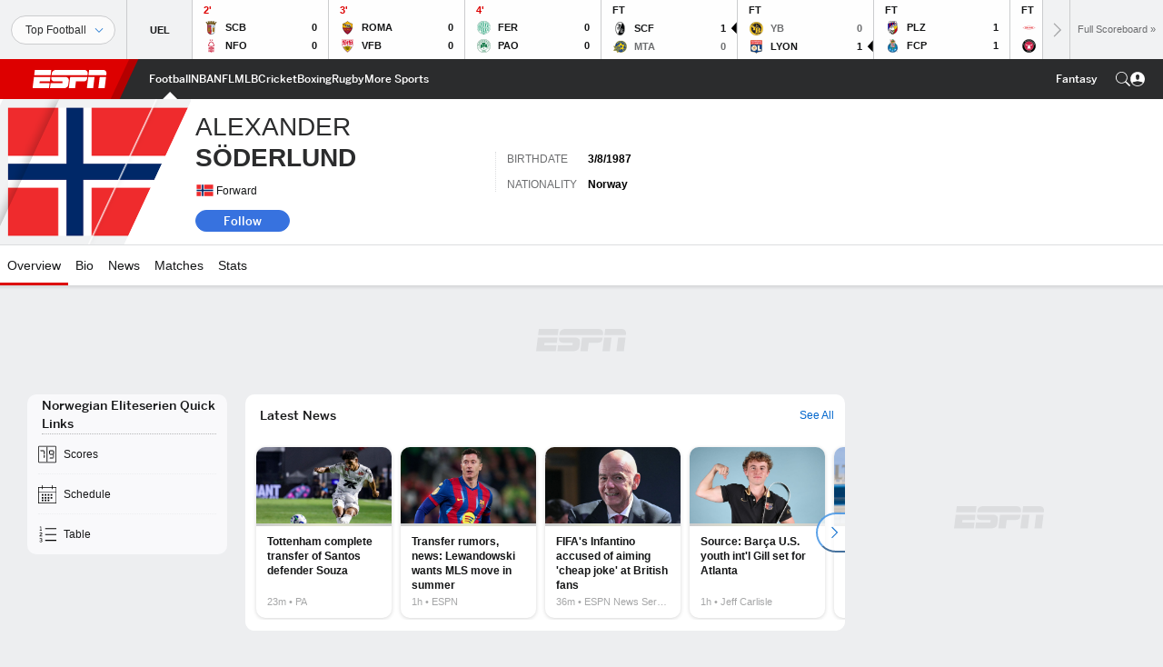

--- FILE ---
content_type: text/html; charset=utf-8
request_url: https://www.google.com/recaptcha/enterprise/anchor?ar=1&k=6LciB_gZAAAAAA_mwJ4G0XZ0BXWvLTt67V7YizXx&co=aHR0cHM6Ly9jZG4ucmVnaXN0ZXJkaXNuZXkuZ28uY29tOjQ0Mw..&hl=en&v=PoyoqOPhxBO7pBk68S4YbpHZ&size=invisible&anchor-ms=20000&execute-ms=30000&cb=v90c5fuus5wz
body_size: 48906
content:
<!DOCTYPE HTML><html dir="ltr" lang="en"><head><meta http-equiv="Content-Type" content="text/html; charset=UTF-8">
<meta http-equiv="X-UA-Compatible" content="IE=edge">
<title>reCAPTCHA</title>
<style type="text/css">
/* cyrillic-ext */
@font-face {
  font-family: 'Roboto';
  font-style: normal;
  font-weight: 400;
  font-stretch: 100%;
  src: url(//fonts.gstatic.com/s/roboto/v48/KFO7CnqEu92Fr1ME7kSn66aGLdTylUAMa3GUBHMdazTgWw.woff2) format('woff2');
  unicode-range: U+0460-052F, U+1C80-1C8A, U+20B4, U+2DE0-2DFF, U+A640-A69F, U+FE2E-FE2F;
}
/* cyrillic */
@font-face {
  font-family: 'Roboto';
  font-style: normal;
  font-weight: 400;
  font-stretch: 100%;
  src: url(//fonts.gstatic.com/s/roboto/v48/KFO7CnqEu92Fr1ME7kSn66aGLdTylUAMa3iUBHMdazTgWw.woff2) format('woff2');
  unicode-range: U+0301, U+0400-045F, U+0490-0491, U+04B0-04B1, U+2116;
}
/* greek-ext */
@font-face {
  font-family: 'Roboto';
  font-style: normal;
  font-weight: 400;
  font-stretch: 100%;
  src: url(//fonts.gstatic.com/s/roboto/v48/KFO7CnqEu92Fr1ME7kSn66aGLdTylUAMa3CUBHMdazTgWw.woff2) format('woff2');
  unicode-range: U+1F00-1FFF;
}
/* greek */
@font-face {
  font-family: 'Roboto';
  font-style: normal;
  font-weight: 400;
  font-stretch: 100%;
  src: url(//fonts.gstatic.com/s/roboto/v48/KFO7CnqEu92Fr1ME7kSn66aGLdTylUAMa3-UBHMdazTgWw.woff2) format('woff2');
  unicode-range: U+0370-0377, U+037A-037F, U+0384-038A, U+038C, U+038E-03A1, U+03A3-03FF;
}
/* math */
@font-face {
  font-family: 'Roboto';
  font-style: normal;
  font-weight: 400;
  font-stretch: 100%;
  src: url(//fonts.gstatic.com/s/roboto/v48/KFO7CnqEu92Fr1ME7kSn66aGLdTylUAMawCUBHMdazTgWw.woff2) format('woff2');
  unicode-range: U+0302-0303, U+0305, U+0307-0308, U+0310, U+0312, U+0315, U+031A, U+0326-0327, U+032C, U+032F-0330, U+0332-0333, U+0338, U+033A, U+0346, U+034D, U+0391-03A1, U+03A3-03A9, U+03B1-03C9, U+03D1, U+03D5-03D6, U+03F0-03F1, U+03F4-03F5, U+2016-2017, U+2034-2038, U+203C, U+2040, U+2043, U+2047, U+2050, U+2057, U+205F, U+2070-2071, U+2074-208E, U+2090-209C, U+20D0-20DC, U+20E1, U+20E5-20EF, U+2100-2112, U+2114-2115, U+2117-2121, U+2123-214F, U+2190, U+2192, U+2194-21AE, U+21B0-21E5, U+21F1-21F2, U+21F4-2211, U+2213-2214, U+2216-22FF, U+2308-230B, U+2310, U+2319, U+231C-2321, U+2336-237A, U+237C, U+2395, U+239B-23B7, U+23D0, U+23DC-23E1, U+2474-2475, U+25AF, U+25B3, U+25B7, U+25BD, U+25C1, U+25CA, U+25CC, U+25FB, U+266D-266F, U+27C0-27FF, U+2900-2AFF, U+2B0E-2B11, U+2B30-2B4C, U+2BFE, U+3030, U+FF5B, U+FF5D, U+1D400-1D7FF, U+1EE00-1EEFF;
}
/* symbols */
@font-face {
  font-family: 'Roboto';
  font-style: normal;
  font-weight: 400;
  font-stretch: 100%;
  src: url(//fonts.gstatic.com/s/roboto/v48/KFO7CnqEu92Fr1ME7kSn66aGLdTylUAMaxKUBHMdazTgWw.woff2) format('woff2');
  unicode-range: U+0001-000C, U+000E-001F, U+007F-009F, U+20DD-20E0, U+20E2-20E4, U+2150-218F, U+2190, U+2192, U+2194-2199, U+21AF, U+21E6-21F0, U+21F3, U+2218-2219, U+2299, U+22C4-22C6, U+2300-243F, U+2440-244A, U+2460-24FF, U+25A0-27BF, U+2800-28FF, U+2921-2922, U+2981, U+29BF, U+29EB, U+2B00-2BFF, U+4DC0-4DFF, U+FFF9-FFFB, U+10140-1018E, U+10190-1019C, U+101A0, U+101D0-101FD, U+102E0-102FB, U+10E60-10E7E, U+1D2C0-1D2D3, U+1D2E0-1D37F, U+1F000-1F0FF, U+1F100-1F1AD, U+1F1E6-1F1FF, U+1F30D-1F30F, U+1F315, U+1F31C, U+1F31E, U+1F320-1F32C, U+1F336, U+1F378, U+1F37D, U+1F382, U+1F393-1F39F, U+1F3A7-1F3A8, U+1F3AC-1F3AF, U+1F3C2, U+1F3C4-1F3C6, U+1F3CA-1F3CE, U+1F3D4-1F3E0, U+1F3ED, U+1F3F1-1F3F3, U+1F3F5-1F3F7, U+1F408, U+1F415, U+1F41F, U+1F426, U+1F43F, U+1F441-1F442, U+1F444, U+1F446-1F449, U+1F44C-1F44E, U+1F453, U+1F46A, U+1F47D, U+1F4A3, U+1F4B0, U+1F4B3, U+1F4B9, U+1F4BB, U+1F4BF, U+1F4C8-1F4CB, U+1F4D6, U+1F4DA, U+1F4DF, U+1F4E3-1F4E6, U+1F4EA-1F4ED, U+1F4F7, U+1F4F9-1F4FB, U+1F4FD-1F4FE, U+1F503, U+1F507-1F50B, U+1F50D, U+1F512-1F513, U+1F53E-1F54A, U+1F54F-1F5FA, U+1F610, U+1F650-1F67F, U+1F687, U+1F68D, U+1F691, U+1F694, U+1F698, U+1F6AD, U+1F6B2, U+1F6B9-1F6BA, U+1F6BC, U+1F6C6-1F6CF, U+1F6D3-1F6D7, U+1F6E0-1F6EA, U+1F6F0-1F6F3, U+1F6F7-1F6FC, U+1F700-1F7FF, U+1F800-1F80B, U+1F810-1F847, U+1F850-1F859, U+1F860-1F887, U+1F890-1F8AD, U+1F8B0-1F8BB, U+1F8C0-1F8C1, U+1F900-1F90B, U+1F93B, U+1F946, U+1F984, U+1F996, U+1F9E9, U+1FA00-1FA6F, U+1FA70-1FA7C, U+1FA80-1FA89, U+1FA8F-1FAC6, U+1FACE-1FADC, U+1FADF-1FAE9, U+1FAF0-1FAF8, U+1FB00-1FBFF;
}
/* vietnamese */
@font-face {
  font-family: 'Roboto';
  font-style: normal;
  font-weight: 400;
  font-stretch: 100%;
  src: url(//fonts.gstatic.com/s/roboto/v48/KFO7CnqEu92Fr1ME7kSn66aGLdTylUAMa3OUBHMdazTgWw.woff2) format('woff2');
  unicode-range: U+0102-0103, U+0110-0111, U+0128-0129, U+0168-0169, U+01A0-01A1, U+01AF-01B0, U+0300-0301, U+0303-0304, U+0308-0309, U+0323, U+0329, U+1EA0-1EF9, U+20AB;
}
/* latin-ext */
@font-face {
  font-family: 'Roboto';
  font-style: normal;
  font-weight: 400;
  font-stretch: 100%;
  src: url(//fonts.gstatic.com/s/roboto/v48/KFO7CnqEu92Fr1ME7kSn66aGLdTylUAMa3KUBHMdazTgWw.woff2) format('woff2');
  unicode-range: U+0100-02BA, U+02BD-02C5, U+02C7-02CC, U+02CE-02D7, U+02DD-02FF, U+0304, U+0308, U+0329, U+1D00-1DBF, U+1E00-1E9F, U+1EF2-1EFF, U+2020, U+20A0-20AB, U+20AD-20C0, U+2113, U+2C60-2C7F, U+A720-A7FF;
}
/* latin */
@font-face {
  font-family: 'Roboto';
  font-style: normal;
  font-weight: 400;
  font-stretch: 100%;
  src: url(//fonts.gstatic.com/s/roboto/v48/KFO7CnqEu92Fr1ME7kSn66aGLdTylUAMa3yUBHMdazQ.woff2) format('woff2');
  unicode-range: U+0000-00FF, U+0131, U+0152-0153, U+02BB-02BC, U+02C6, U+02DA, U+02DC, U+0304, U+0308, U+0329, U+2000-206F, U+20AC, U+2122, U+2191, U+2193, U+2212, U+2215, U+FEFF, U+FFFD;
}
/* cyrillic-ext */
@font-face {
  font-family: 'Roboto';
  font-style: normal;
  font-weight: 500;
  font-stretch: 100%;
  src: url(//fonts.gstatic.com/s/roboto/v48/KFO7CnqEu92Fr1ME7kSn66aGLdTylUAMa3GUBHMdazTgWw.woff2) format('woff2');
  unicode-range: U+0460-052F, U+1C80-1C8A, U+20B4, U+2DE0-2DFF, U+A640-A69F, U+FE2E-FE2F;
}
/* cyrillic */
@font-face {
  font-family: 'Roboto';
  font-style: normal;
  font-weight: 500;
  font-stretch: 100%;
  src: url(//fonts.gstatic.com/s/roboto/v48/KFO7CnqEu92Fr1ME7kSn66aGLdTylUAMa3iUBHMdazTgWw.woff2) format('woff2');
  unicode-range: U+0301, U+0400-045F, U+0490-0491, U+04B0-04B1, U+2116;
}
/* greek-ext */
@font-face {
  font-family: 'Roboto';
  font-style: normal;
  font-weight: 500;
  font-stretch: 100%;
  src: url(//fonts.gstatic.com/s/roboto/v48/KFO7CnqEu92Fr1ME7kSn66aGLdTylUAMa3CUBHMdazTgWw.woff2) format('woff2');
  unicode-range: U+1F00-1FFF;
}
/* greek */
@font-face {
  font-family: 'Roboto';
  font-style: normal;
  font-weight: 500;
  font-stretch: 100%;
  src: url(//fonts.gstatic.com/s/roboto/v48/KFO7CnqEu92Fr1ME7kSn66aGLdTylUAMa3-UBHMdazTgWw.woff2) format('woff2');
  unicode-range: U+0370-0377, U+037A-037F, U+0384-038A, U+038C, U+038E-03A1, U+03A3-03FF;
}
/* math */
@font-face {
  font-family: 'Roboto';
  font-style: normal;
  font-weight: 500;
  font-stretch: 100%;
  src: url(//fonts.gstatic.com/s/roboto/v48/KFO7CnqEu92Fr1ME7kSn66aGLdTylUAMawCUBHMdazTgWw.woff2) format('woff2');
  unicode-range: U+0302-0303, U+0305, U+0307-0308, U+0310, U+0312, U+0315, U+031A, U+0326-0327, U+032C, U+032F-0330, U+0332-0333, U+0338, U+033A, U+0346, U+034D, U+0391-03A1, U+03A3-03A9, U+03B1-03C9, U+03D1, U+03D5-03D6, U+03F0-03F1, U+03F4-03F5, U+2016-2017, U+2034-2038, U+203C, U+2040, U+2043, U+2047, U+2050, U+2057, U+205F, U+2070-2071, U+2074-208E, U+2090-209C, U+20D0-20DC, U+20E1, U+20E5-20EF, U+2100-2112, U+2114-2115, U+2117-2121, U+2123-214F, U+2190, U+2192, U+2194-21AE, U+21B0-21E5, U+21F1-21F2, U+21F4-2211, U+2213-2214, U+2216-22FF, U+2308-230B, U+2310, U+2319, U+231C-2321, U+2336-237A, U+237C, U+2395, U+239B-23B7, U+23D0, U+23DC-23E1, U+2474-2475, U+25AF, U+25B3, U+25B7, U+25BD, U+25C1, U+25CA, U+25CC, U+25FB, U+266D-266F, U+27C0-27FF, U+2900-2AFF, U+2B0E-2B11, U+2B30-2B4C, U+2BFE, U+3030, U+FF5B, U+FF5D, U+1D400-1D7FF, U+1EE00-1EEFF;
}
/* symbols */
@font-face {
  font-family: 'Roboto';
  font-style: normal;
  font-weight: 500;
  font-stretch: 100%;
  src: url(//fonts.gstatic.com/s/roboto/v48/KFO7CnqEu92Fr1ME7kSn66aGLdTylUAMaxKUBHMdazTgWw.woff2) format('woff2');
  unicode-range: U+0001-000C, U+000E-001F, U+007F-009F, U+20DD-20E0, U+20E2-20E4, U+2150-218F, U+2190, U+2192, U+2194-2199, U+21AF, U+21E6-21F0, U+21F3, U+2218-2219, U+2299, U+22C4-22C6, U+2300-243F, U+2440-244A, U+2460-24FF, U+25A0-27BF, U+2800-28FF, U+2921-2922, U+2981, U+29BF, U+29EB, U+2B00-2BFF, U+4DC0-4DFF, U+FFF9-FFFB, U+10140-1018E, U+10190-1019C, U+101A0, U+101D0-101FD, U+102E0-102FB, U+10E60-10E7E, U+1D2C0-1D2D3, U+1D2E0-1D37F, U+1F000-1F0FF, U+1F100-1F1AD, U+1F1E6-1F1FF, U+1F30D-1F30F, U+1F315, U+1F31C, U+1F31E, U+1F320-1F32C, U+1F336, U+1F378, U+1F37D, U+1F382, U+1F393-1F39F, U+1F3A7-1F3A8, U+1F3AC-1F3AF, U+1F3C2, U+1F3C4-1F3C6, U+1F3CA-1F3CE, U+1F3D4-1F3E0, U+1F3ED, U+1F3F1-1F3F3, U+1F3F5-1F3F7, U+1F408, U+1F415, U+1F41F, U+1F426, U+1F43F, U+1F441-1F442, U+1F444, U+1F446-1F449, U+1F44C-1F44E, U+1F453, U+1F46A, U+1F47D, U+1F4A3, U+1F4B0, U+1F4B3, U+1F4B9, U+1F4BB, U+1F4BF, U+1F4C8-1F4CB, U+1F4D6, U+1F4DA, U+1F4DF, U+1F4E3-1F4E6, U+1F4EA-1F4ED, U+1F4F7, U+1F4F9-1F4FB, U+1F4FD-1F4FE, U+1F503, U+1F507-1F50B, U+1F50D, U+1F512-1F513, U+1F53E-1F54A, U+1F54F-1F5FA, U+1F610, U+1F650-1F67F, U+1F687, U+1F68D, U+1F691, U+1F694, U+1F698, U+1F6AD, U+1F6B2, U+1F6B9-1F6BA, U+1F6BC, U+1F6C6-1F6CF, U+1F6D3-1F6D7, U+1F6E0-1F6EA, U+1F6F0-1F6F3, U+1F6F7-1F6FC, U+1F700-1F7FF, U+1F800-1F80B, U+1F810-1F847, U+1F850-1F859, U+1F860-1F887, U+1F890-1F8AD, U+1F8B0-1F8BB, U+1F8C0-1F8C1, U+1F900-1F90B, U+1F93B, U+1F946, U+1F984, U+1F996, U+1F9E9, U+1FA00-1FA6F, U+1FA70-1FA7C, U+1FA80-1FA89, U+1FA8F-1FAC6, U+1FACE-1FADC, U+1FADF-1FAE9, U+1FAF0-1FAF8, U+1FB00-1FBFF;
}
/* vietnamese */
@font-face {
  font-family: 'Roboto';
  font-style: normal;
  font-weight: 500;
  font-stretch: 100%;
  src: url(//fonts.gstatic.com/s/roboto/v48/KFO7CnqEu92Fr1ME7kSn66aGLdTylUAMa3OUBHMdazTgWw.woff2) format('woff2');
  unicode-range: U+0102-0103, U+0110-0111, U+0128-0129, U+0168-0169, U+01A0-01A1, U+01AF-01B0, U+0300-0301, U+0303-0304, U+0308-0309, U+0323, U+0329, U+1EA0-1EF9, U+20AB;
}
/* latin-ext */
@font-face {
  font-family: 'Roboto';
  font-style: normal;
  font-weight: 500;
  font-stretch: 100%;
  src: url(//fonts.gstatic.com/s/roboto/v48/KFO7CnqEu92Fr1ME7kSn66aGLdTylUAMa3KUBHMdazTgWw.woff2) format('woff2');
  unicode-range: U+0100-02BA, U+02BD-02C5, U+02C7-02CC, U+02CE-02D7, U+02DD-02FF, U+0304, U+0308, U+0329, U+1D00-1DBF, U+1E00-1E9F, U+1EF2-1EFF, U+2020, U+20A0-20AB, U+20AD-20C0, U+2113, U+2C60-2C7F, U+A720-A7FF;
}
/* latin */
@font-face {
  font-family: 'Roboto';
  font-style: normal;
  font-weight: 500;
  font-stretch: 100%;
  src: url(//fonts.gstatic.com/s/roboto/v48/KFO7CnqEu92Fr1ME7kSn66aGLdTylUAMa3yUBHMdazQ.woff2) format('woff2');
  unicode-range: U+0000-00FF, U+0131, U+0152-0153, U+02BB-02BC, U+02C6, U+02DA, U+02DC, U+0304, U+0308, U+0329, U+2000-206F, U+20AC, U+2122, U+2191, U+2193, U+2212, U+2215, U+FEFF, U+FFFD;
}
/* cyrillic-ext */
@font-face {
  font-family: 'Roboto';
  font-style: normal;
  font-weight: 900;
  font-stretch: 100%;
  src: url(//fonts.gstatic.com/s/roboto/v48/KFO7CnqEu92Fr1ME7kSn66aGLdTylUAMa3GUBHMdazTgWw.woff2) format('woff2');
  unicode-range: U+0460-052F, U+1C80-1C8A, U+20B4, U+2DE0-2DFF, U+A640-A69F, U+FE2E-FE2F;
}
/* cyrillic */
@font-face {
  font-family: 'Roboto';
  font-style: normal;
  font-weight: 900;
  font-stretch: 100%;
  src: url(//fonts.gstatic.com/s/roboto/v48/KFO7CnqEu92Fr1ME7kSn66aGLdTylUAMa3iUBHMdazTgWw.woff2) format('woff2');
  unicode-range: U+0301, U+0400-045F, U+0490-0491, U+04B0-04B1, U+2116;
}
/* greek-ext */
@font-face {
  font-family: 'Roboto';
  font-style: normal;
  font-weight: 900;
  font-stretch: 100%;
  src: url(//fonts.gstatic.com/s/roboto/v48/KFO7CnqEu92Fr1ME7kSn66aGLdTylUAMa3CUBHMdazTgWw.woff2) format('woff2');
  unicode-range: U+1F00-1FFF;
}
/* greek */
@font-face {
  font-family: 'Roboto';
  font-style: normal;
  font-weight: 900;
  font-stretch: 100%;
  src: url(//fonts.gstatic.com/s/roboto/v48/KFO7CnqEu92Fr1ME7kSn66aGLdTylUAMa3-UBHMdazTgWw.woff2) format('woff2');
  unicode-range: U+0370-0377, U+037A-037F, U+0384-038A, U+038C, U+038E-03A1, U+03A3-03FF;
}
/* math */
@font-face {
  font-family: 'Roboto';
  font-style: normal;
  font-weight: 900;
  font-stretch: 100%;
  src: url(//fonts.gstatic.com/s/roboto/v48/KFO7CnqEu92Fr1ME7kSn66aGLdTylUAMawCUBHMdazTgWw.woff2) format('woff2');
  unicode-range: U+0302-0303, U+0305, U+0307-0308, U+0310, U+0312, U+0315, U+031A, U+0326-0327, U+032C, U+032F-0330, U+0332-0333, U+0338, U+033A, U+0346, U+034D, U+0391-03A1, U+03A3-03A9, U+03B1-03C9, U+03D1, U+03D5-03D6, U+03F0-03F1, U+03F4-03F5, U+2016-2017, U+2034-2038, U+203C, U+2040, U+2043, U+2047, U+2050, U+2057, U+205F, U+2070-2071, U+2074-208E, U+2090-209C, U+20D0-20DC, U+20E1, U+20E5-20EF, U+2100-2112, U+2114-2115, U+2117-2121, U+2123-214F, U+2190, U+2192, U+2194-21AE, U+21B0-21E5, U+21F1-21F2, U+21F4-2211, U+2213-2214, U+2216-22FF, U+2308-230B, U+2310, U+2319, U+231C-2321, U+2336-237A, U+237C, U+2395, U+239B-23B7, U+23D0, U+23DC-23E1, U+2474-2475, U+25AF, U+25B3, U+25B7, U+25BD, U+25C1, U+25CA, U+25CC, U+25FB, U+266D-266F, U+27C0-27FF, U+2900-2AFF, U+2B0E-2B11, U+2B30-2B4C, U+2BFE, U+3030, U+FF5B, U+FF5D, U+1D400-1D7FF, U+1EE00-1EEFF;
}
/* symbols */
@font-face {
  font-family: 'Roboto';
  font-style: normal;
  font-weight: 900;
  font-stretch: 100%;
  src: url(//fonts.gstatic.com/s/roboto/v48/KFO7CnqEu92Fr1ME7kSn66aGLdTylUAMaxKUBHMdazTgWw.woff2) format('woff2');
  unicode-range: U+0001-000C, U+000E-001F, U+007F-009F, U+20DD-20E0, U+20E2-20E4, U+2150-218F, U+2190, U+2192, U+2194-2199, U+21AF, U+21E6-21F0, U+21F3, U+2218-2219, U+2299, U+22C4-22C6, U+2300-243F, U+2440-244A, U+2460-24FF, U+25A0-27BF, U+2800-28FF, U+2921-2922, U+2981, U+29BF, U+29EB, U+2B00-2BFF, U+4DC0-4DFF, U+FFF9-FFFB, U+10140-1018E, U+10190-1019C, U+101A0, U+101D0-101FD, U+102E0-102FB, U+10E60-10E7E, U+1D2C0-1D2D3, U+1D2E0-1D37F, U+1F000-1F0FF, U+1F100-1F1AD, U+1F1E6-1F1FF, U+1F30D-1F30F, U+1F315, U+1F31C, U+1F31E, U+1F320-1F32C, U+1F336, U+1F378, U+1F37D, U+1F382, U+1F393-1F39F, U+1F3A7-1F3A8, U+1F3AC-1F3AF, U+1F3C2, U+1F3C4-1F3C6, U+1F3CA-1F3CE, U+1F3D4-1F3E0, U+1F3ED, U+1F3F1-1F3F3, U+1F3F5-1F3F7, U+1F408, U+1F415, U+1F41F, U+1F426, U+1F43F, U+1F441-1F442, U+1F444, U+1F446-1F449, U+1F44C-1F44E, U+1F453, U+1F46A, U+1F47D, U+1F4A3, U+1F4B0, U+1F4B3, U+1F4B9, U+1F4BB, U+1F4BF, U+1F4C8-1F4CB, U+1F4D6, U+1F4DA, U+1F4DF, U+1F4E3-1F4E6, U+1F4EA-1F4ED, U+1F4F7, U+1F4F9-1F4FB, U+1F4FD-1F4FE, U+1F503, U+1F507-1F50B, U+1F50D, U+1F512-1F513, U+1F53E-1F54A, U+1F54F-1F5FA, U+1F610, U+1F650-1F67F, U+1F687, U+1F68D, U+1F691, U+1F694, U+1F698, U+1F6AD, U+1F6B2, U+1F6B9-1F6BA, U+1F6BC, U+1F6C6-1F6CF, U+1F6D3-1F6D7, U+1F6E0-1F6EA, U+1F6F0-1F6F3, U+1F6F7-1F6FC, U+1F700-1F7FF, U+1F800-1F80B, U+1F810-1F847, U+1F850-1F859, U+1F860-1F887, U+1F890-1F8AD, U+1F8B0-1F8BB, U+1F8C0-1F8C1, U+1F900-1F90B, U+1F93B, U+1F946, U+1F984, U+1F996, U+1F9E9, U+1FA00-1FA6F, U+1FA70-1FA7C, U+1FA80-1FA89, U+1FA8F-1FAC6, U+1FACE-1FADC, U+1FADF-1FAE9, U+1FAF0-1FAF8, U+1FB00-1FBFF;
}
/* vietnamese */
@font-face {
  font-family: 'Roboto';
  font-style: normal;
  font-weight: 900;
  font-stretch: 100%;
  src: url(//fonts.gstatic.com/s/roboto/v48/KFO7CnqEu92Fr1ME7kSn66aGLdTylUAMa3OUBHMdazTgWw.woff2) format('woff2');
  unicode-range: U+0102-0103, U+0110-0111, U+0128-0129, U+0168-0169, U+01A0-01A1, U+01AF-01B0, U+0300-0301, U+0303-0304, U+0308-0309, U+0323, U+0329, U+1EA0-1EF9, U+20AB;
}
/* latin-ext */
@font-face {
  font-family: 'Roboto';
  font-style: normal;
  font-weight: 900;
  font-stretch: 100%;
  src: url(//fonts.gstatic.com/s/roboto/v48/KFO7CnqEu92Fr1ME7kSn66aGLdTylUAMa3KUBHMdazTgWw.woff2) format('woff2');
  unicode-range: U+0100-02BA, U+02BD-02C5, U+02C7-02CC, U+02CE-02D7, U+02DD-02FF, U+0304, U+0308, U+0329, U+1D00-1DBF, U+1E00-1E9F, U+1EF2-1EFF, U+2020, U+20A0-20AB, U+20AD-20C0, U+2113, U+2C60-2C7F, U+A720-A7FF;
}
/* latin */
@font-face {
  font-family: 'Roboto';
  font-style: normal;
  font-weight: 900;
  font-stretch: 100%;
  src: url(//fonts.gstatic.com/s/roboto/v48/KFO7CnqEu92Fr1ME7kSn66aGLdTylUAMa3yUBHMdazQ.woff2) format('woff2');
  unicode-range: U+0000-00FF, U+0131, U+0152-0153, U+02BB-02BC, U+02C6, U+02DA, U+02DC, U+0304, U+0308, U+0329, U+2000-206F, U+20AC, U+2122, U+2191, U+2193, U+2212, U+2215, U+FEFF, U+FFFD;
}

</style>
<link rel="stylesheet" type="text/css" href="https://www.gstatic.com/recaptcha/releases/PoyoqOPhxBO7pBk68S4YbpHZ/styles__ltr.css">
<script nonce="gsq3ob9okBWiHaPzntg3yg" type="text/javascript">window['__recaptcha_api'] = 'https://www.google.com/recaptcha/enterprise/';</script>
<script type="text/javascript" src="https://www.gstatic.com/recaptcha/releases/PoyoqOPhxBO7pBk68S4YbpHZ/recaptcha__en.js" nonce="gsq3ob9okBWiHaPzntg3yg">
      
    </script></head>
<body><div id="rc-anchor-alert" class="rc-anchor-alert"></div>
<input type="hidden" id="recaptcha-token" value="[base64]">
<script type="text/javascript" nonce="gsq3ob9okBWiHaPzntg3yg">
      recaptcha.anchor.Main.init("[\x22ainput\x22,[\x22bgdata\x22,\x22\x22,\[base64]/[base64]/[base64]/[base64]/[base64]/[base64]/KGcoTywyNTMsTy5PKSxVRyhPLEMpKTpnKE8sMjUzLEMpLE8pKSxsKSksTykpfSxieT1mdW5jdGlvbihDLE8sdSxsKXtmb3IobD0odT1SKEMpLDApO08+MDtPLS0pbD1sPDw4fFooQyk7ZyhDLHUsbCl9LFVHPWZ1bmN0aW9uKEMsTyl7Qy5pLmxlbmd0aD4xMDQ/[base64]/[base64]/[base64]/[base64]/[base64]/[base64]/[base64]\\u003d\x22,\[base64]\\u003d\\u003d\x22,\[base64]/Ch8KKwq0cXsO2KsKbwpEJNMKbf8OMwq3DuRUGwoEQaDnDg8KAbMO9DMOtwqVJw6HCp8O3FQZOW8KyM8OLX8KeMgBxGsKFw6bCigHDlMOswpdXD8KxBU4qZMOowrjCgsOmQcO8w4URBcO3w5IMRk/DlULDtMOVwoxhfsKGw7c7NypBwqoEJ8OAFcOXw6oPbcK9MyoBwrTCo8KYwrRJw4zDn8K6PU3Co2DCkEMNK8K5w40zwqXCk3kgRl0xK2oEwqkYKGB4P8OxBG0CHE/[base64]/Dowx0YsORw6jCoMO+PMOww5Rhw67DkwkKNXA0DcOaDWbCp8Oqw60/J8Owwp0iFHYCw7TDocOkwpLDscKYHsKQw7o3X8KmwrLDnBjCn8KADcKQw4oHw7nDhh0fcRbCrsKxCEZgNcOQDDNmAB7DhAfDtcORw5fDqxQcHRcpOQfCkMOdTsKkdCo7wpkeNMOJw4Z+FMOqO8OUwoZMK3llwojDrcOoWj/[base64]/[base64]/[base64]/CksK0EsKww5PChMOxWmdMS8Kfw7/DgsK7w4jDhMKAF2zDkMO8w5nClmfCoATDgQ00fwDDvcOkwpIZMMKQw5RjGcKdbsO3w6sUYEvDnwHCvHnDpVzDkMOzXAHDthUvw4vDtzzDpsKMMUZ1w6DCisOTwrMMw4dOJkxvWhN5BcKqw6Jhw68Ow5/CogdSw4I/wqh5wpgbwqfCm8K8BsOEX18dMMKQwq5nBsOywrrDssKqw6NwEsKRw6l4JnZJUsK/OxbCo8Kswph0w6xsw6rDlcK4K8KoVnfDn8O/wrh/PMOJWCcCLsKMGj4lMmVqWsK3MVrCtRHChBtuFGDCvUM+wp5SwqIJw7DCksKFwqHCkcKUZsKQBmzDu1/[base64]/DikciwojDh8OJVMK0wqfDucO8wqjDoBjDvRQVYsOvGzbDkz3DuVtaJMKRd2wbw59GST5RHMKGwq7Ct8KSIsOowpHDvQcpwoA5w7/CkSnDncOVwqdzwojDpDDCkxnDiXRTdMO4OGXCnhTDigfCscO0w5USw6PCmMORMyPDriMYw4dBfcOCOGDDnh4obWvDk8KHfVxywrZAw61RwpEJwrNOSMKAGsOiw6s5wrIIIMKDUMO3wps7w7HDnVR3wr9/wrjDscKBw5TCkTtkw4jCisODLcKww7TCj8Ovw4QCWx89CsO9XMOBAyk1wqYzIcOIwpPDnT86IwPCscKbwoJQHMKBUVnDgMK/FGtUwrxZw5fDpnLCpG9sMxLCpMKAJcKowoouUiZGCw5xacKCw7d1E8O/[base64]/DusOGWUvDj0p6wppSN3vCnsKQwrRxw6TCpy4APBxTwqUtScKDPSzDqcOKw4IBK8K8RcKmwogiwppIw7pZw5bClcOeYGLCvkPDosOsUsOBw4Qzw6XDj8OQw5vDgSDCo3DDvD4ID8K0wp8BwqA8wpBabsOnccOewr3Dt8OyUg/Cn37DhcOHw63DtV3ChcKww5h+wpZcwqM0wpZPcMKDWkLClcO+eXRECcKww6tfRF4+w4IOwpXDrnNYVMOTwq8Ww4dZH8O0c8K0wr3DnMKSZl7CpQzColvCn8OIC8K1wrk/LDjCijzCiMOMwoTCisKBw77CrF7DssOUwo/Dq8OtwrfCk8OETsKVcmB1NiHCicOww5nDmzBldjFkOMOsIjY7wpzCnRrDn8OYw4LDi8O+w7/CpDPDkAUSw53CswXDhWt7w6nCqsKoUsK7w7/Dr8OMw68Twrdyw7XDkWEmw5V7w6drJsOSw6fDncK/FMK8w4/[base64]/DicO7w7obbAklVx0GNMKww57Du8OqwqzCnsOqwpFiwpcQD0AoXxfDiwtXw4YuHcOKw47ClxXCnMK/BRrDksKhwqHDh8OQeMOew6bDqcOMw6DCvU7CkDw3wpnClsOJwrUhw4Mpw7XCqMKMw7U7VcK/[base64]/CiWjCuizCj8ORw4TCpcOrVijDkArChyxrwoskw6dYKCR4wqDDg8KlJXZqUsOfw7A1HHo6wodNBmrChmJfB8OGwqsuw6ZQCcO/[base64]/CkkIjw4LDoMK8w4BywoMVPgo8DRXCqRXCpMKaw6UiBktewrDCuU7DhHZ7QQkuWMO3wpBqDTB0HMOGw7bDgcObU8KXw795QhsHAcKsw6goAMK5w4/Dj8OQHsOZLjEjwqvDiGjDkMO+IyPCtMO+V2scw5nDlH/Dg0HDhlUswrVowq4Ew7FlwpjCuCbCmDTCiywBw78kw7YVwpLDsMKJwoHDgMKiOGrCvsOAfW1awrJhwqJrw4h0w4sMOFFKw5LCnMKQw5/[base64]/DshvDmCFjLF4RW8KUwpHDssKhU13DvsOyHsO1E8Ohwo7DsjoMQwpwwp/CmMOfwqJkw4jCi1HDtybClVgAwoDChWbDlTjCtF8sw6c/CVp6wqbDpw/Cg8OuwoHCvj7Dm8KXF8OsRMOnwpFdUTwxw4lfw6kZdTDDpCrCvFHDl2/Cqy7CusKzNcOHw5YuwqnDnl/[base64]/CpcOcAjnCu8KbThfCoTLDuXXDtcOkw73DriNrwrgBeTttNMKzCkDDi3wGUXnDg8KQwpbDn8K/ZWTDmcOaw4h3HsKaw7zDmcOUw4zCgcKMWcOdwrx/w6s2wpvCmsKvwr/[base64]/DksOCbsOxwqvDgBrCizEZwqLCkcKSw53Dh1vDhgXChsOdFMKdR0NHMMOMw73Dn8KQwrkww4fDuMOkVcOEw7IywoBILCnDocKNwotiTS4wwpdyBkXChjDCo1rCuFNtwqcbVMO/w77DnhxEw7w1CV7CsjzDhsO5QH9fw69QFsK/wpppf8Klw7dPKkvCkhfDuRZ+wqTCq8K9w6ghw6loJx3Dl8OCw5/DsQsXwonCkCnDnMOuJCVDw51oD8O/w6RzFsOma8KxfsKPwrXCpMKBwpkSMMKow5s+DxfCtykRHFvDkAYPS8KpGMK8Bn9ow41jwrvCs8OXTcOZwo/[base64]/[base64]/Dn0HDlwLCvR9TwpvDtMO+wqskw4EII8KmO2TDpcKuEcKywqPDtS1Dw5zCu8KpUiwQYcKyIT0RE8OwOmPChMKIw7HDnThVCxhdw6HCiMOawpJNwrDDgUjDsjNgw7DChTBOwrE4ejUxM0LCjsK0wo/CmcKxw7koEy7CqAZ1wpZtPsKmTcKkwrbCmBFWeibCtT3CqFkKwro4w7vDrnhISEYCasKgw64fw75ewp8Fw6LDjD/[base64]/DoRYewq/CmsOvMMK7EsK1w5JECcKXwqNOwp/Ds8KAMRw/f8KpHcKsw57CkiA4w5Mgwq3Crm7DgXFoVMK2wqM+woVxMmbDqsOIaGjDgiZqXsKLPkTDhEXDqGLCnTARMsKeMsO2wqnDpMKmwp7DpsKUGMOYw6fCvEjDuV/DpRNIwq1hw6FDwppPIMKMwpPCicOkKcKNwojCgwPDpcKuS8Olwp7ClMOww5nCncK7w6pMwosbw5FmG3DCnQvDunMKSsKSC8KtScKaw4zDgypsw7ZXSjDCjwdcw5I8D1nCmsODwrPDj8Kmwr7DpVJ7w5/Ct8OqFsOuw4wDwrULCsOgw41bAcO0wrHDr1nDjsKnworCohFpOcKQwoJ9AjfDhsOOD0PDgMKOEWdyVw7CklbDtmxvw6EjWcOaVsOnw5PDjcKiJ2XDlMOewqvDqMKew55tw6NURMKtwrjCosOCw5jDlkLClMKDBSYoR2/DjMK+w6M6Kmcewq/DpxhtecK+w4UobMKSSGLCuTzCqWfDg04SEAbDr8O0wp51PcO9Ny/[base64]/[base64]/OMKQSB3DmHnDkhs8Uz4+ZsOkwpZwYMK4wrhIwrRzw4bCqUtEwptSXATDosOhbMO1CQ7DozR6CFfDl1vChcOgdMO2MjsTZnTDocK7wpLDoTrCqWIywqXCtjLCkcKdwrbDhMOYFMKBw43DpsK/Ei00J8Ovw7nDl15uw5fDlEPDi8KZFkLDp3VgVlkaw67CmXXCosKSwrDDmjlxwqVjw7dSwrV4VFnDgFnDr8KcwpzDrcKjWcKMekpebjjDqMKbPC3DgVZQwpzCiC8Rw50JOAd+fCQPwqbCtMKPfFYYworCknt5w5MZwpjCicOdY3LDgsKxwpzCvmXDkh1Aw7/CmcKfMMKiwpfCksOPw7x3wrRrA8OpI8K7O8OGwqXCnsKyw7HDm1HCrj7DrcO9f8K7w7XCrsKGXsO6woAuQzzDhQrDh2VcwpbCgg5YwrLDhcKQGcOkeMOSFQ/DpkLCq8OJM8O9wrR3w5PCicKVwrnDqxQ+HcONCXzCmnrCjgLCsmrDvVE0wqkARMKew5zDncK5wqdJaEHCtlNePnnDscO/W8K+JjBNw4kxAMO9acOcw4nDjcOVOSXDtsKNwrHDtAJdwrfCjcOQMsO5DcOEQWTDt8O4S8O8KBEIw6QRwrPCmsO7P8KcI8OCwp7CkgXCrnk/[base64]/DpsKpw6wYWAc/w7TDj8KUw47CgWvDg8OaU3YjwpzDm2MjPMKewrXCv8OrcMOjC8Ohwo3Du3lzNlvDqBrDhsO9wrbDmVvCucOTAmbCisKMw7IoQE/Cv0LDhSDDvAfCjy8ww6/[base64]/fGbCuhYjTkluD8KjOQXDpcOJw6TDusKmwroXw7gYw5LCsHzCuHMoT8KrPD0KWDnCkMOVUhXCusOJwpPDomhxBFrCiMOpwqJNf8Kgwrsrwr19AsOXNA45H8Kew4VvfiM+wrcDfcOIwrApwpReEsOzdUrDocOHw6EGw7zCnsOSE8KDwqlJUcKVSV/DonnCiEXCpgJzw4hZcQpIPi7DmAx1AsO0wphKw5nCtcOAwpDCr1UYK8OoRcOgQEV8EcO1w6E9wq3CpRhJwq0/wqMVwofCuz9UIxlYO8KNwpPDmz7Cu8K5wr7Chi/Cp1PDtENYwp/[base64]/DozJ8JMO8w7Q3Jh8FfxRmw55ow7JDN34Ww63DssOXRGDCkDUeUcOES3LDusOrVsKAwoUwImbCqsKCaQPDpsK/GU0+XMO4P8OfHMOywojDu8Otw5VHI8KWGcOPwpsILVXCiMKEfVPDqCdiwqJtwrNmJyfDnltRw4YEdkDCqT/CtcONwrAqwrx8AsKmVMKZSsO1XMOcw4jCtMO+w5rCpUcWw5ogGANnTREHB8KUWsKYL8KXe8KPfgNcwqcewp/CrMKWE8O+IcOkwp5GGMOTwqstw4PCk8OFwqFSw6w5wqzChzU7QwvDq8Ofe8KQwpXDnMKWL8KSIsOIMkLDsMKlw7PCkRdgwr7DpsKzKcOfw6YzBcOtw7zCuSNpMl4TwqYMQ33Chnhjw7nCiMKDwp4zw5nDjcONwo7CvcK5H3fChkfCnQTDocKGw7xEdMK0ScK+wqVJIw/[base64]/DhsOwwp/CksOzPV0qXXEYDsK/wqsWw412wp7CpMOww6XCqE5+woZowp/Cl8Osw6DCpsKkDksXwrMSMzowwqLDtQFjwrBXwp7DhMKCwr5SNk42a8K9w4NQwrAtY2l4Q8Ocw443YGo+fzXCom3DjVlfw5HCgUDDhMOvIVVpbMKtwq3DiC/CoiErBRvDt8OAwrg6wphaFMKWw5vDqsKHwozCocOowpDCqcK/AsOXwo3CvQHCgsKOwrdNWsO1I3Vww7/Cp8Odw7TDmV/[base64]/bFUpTcKrwpwVw40GCy3DgMKcAMKzSx3CkXzDoMOGw7tjFSp6XHQxw4F8w7orwpnDk8Oewp7CnCXCjVwOZMK2w64cBCDCosO2wqREBitlwoYeLcKkcBHChg88w4PDkzzCv2dmTF4JXBbDthIzwr/DncOFBRNVFsKQw7lOacKew4DCk0k3PnIbdsOrYcKzwovDqcKUwoQSw5nDqSTDgsKPwr4Nw5F6w6w4T0zDjkogw63ChnTDicKmT8K8wpkXwpHCpcKQYsOxP8O8wr9iJ1LDowQuP8OrdsKEFsKFwodTGkfCjcK/EcKNw5nCpMOTwocteBRtw4DDicKaGMOIw5YfY0LCoyfCm8OzBcOQAUQIw4HDicKKw6YiZ8OfwoFeHcOtw5IJBMKow59becKFYCgcwoBBw63Cs8Knwq7CvsOpfMO3wobCs1F0w53Cr0fCu8KyVcKNKsOZwpFKVcOhDMKTwq41csO+wqPDvMO/fxkFw7ZCJ8OwwqB/w4BkwrDDmTzCtVDCo8OMwprCusKrw4nCt3nCssOKw4TCtcOVNMOyBnhfP2ZNaVPDtB56w5XDpU/Du8OSYldQRcKnQ1fDoDvCiDrCtsObPMOaehzDqcOrOTrCq8O1H8O8VW/Ckl7DmSLDrzJCccKlwoUiw6fDnMKZw5bCnhHCiVZyHixfKip8a8KtETJUw6PDkcKfJg8bKMO2DWRow7vDrcOOwplLw43DrFLDnjjChsOWLD7DgnYWT2NpfAspw6Uuwo/Ci3DCgcK2w63CpltSwqbCqE1TwqzClAAJGy/CvkjDhMKlw58Mw47CtsOmwqTDkMOOw4AkSSInfcKJO3caw6vCsMOwb8OxGMOaP8Kfw43CvXcqBcOmLsKqw7B6wpnCgTzDkFHDmMKew5zDmWZ4ZcOQGUxTfgTDksOdw6QTw5/CjMOwKE/CtFQVG8KLwqVHw4ITw7VBwpHDu8OFSm/[base64]/w6jDi8KIw7dLwplRKMO8ey7DuQXDicO2w4w1GG3DqMKbw685SsOHw5TDm8KCUMKWwoPDgCQmw4vDqkRlJMOvwpbCg8OcZcKdL8KXw6YNe8OHw7BBecOEwp/DjD/Dm8KmAVvDusKRZcOlPcO/w5fDvMOUKAPCuMOtwrzCmMO0SsKQwpPCvcOcw7t/wr4HLSxHwplKcQYDQCPCnSDDqMOxQMKueMOowogdPsOjPMKow6gww7LCusKUw7/DgSbDicOYC8O1egsVfz3Dg8ObGMORw6PDisOtwpt3w6nDmxs0HVTCphYZWXwhOm8zw5sVKsOLwrxGDgjCjjDDmcOlwrBMwrBCC8KMEgvDpVQfdMKMJUBpw5TCssOtRMKXXnMEw7V1O27CiMOWPzPDmjBHwo/Cp8Kdw48rw5PDn8OEf8O6aG3DpUDCusOxw5jDqUwnwoTDp8OvwojDvTc7wphfw7cwR8KIMcKow5nDj2lKw41twrbDrAt1wojDiMKSbyDDvcKIGcOqLSM5f3jCqy1fwpzDscOUV8OUw7jCk8OTBiEZw55BwqYNccO/CsKTEC0kfMO0eEIdwo4gN8Oiw6XCs1wJVcKOf8KXI8KYw744wrw2w4/DrMOFw53CjgckaFLDqMKQw6sqw4suIwHDvAXDrcKTKBbDo8KVwrPCgsK7w5bDgS0ReEtEw4oJwr7DoMO+wrsDCMKbw5LDtgB2wobChlrDsGbDosKmw5Anw6gkYHMowqtnA8Kewp8tUULCrhHChHl5w5ZHwo5rDRbDui3DpsOXwrBcKMOWwp/Co8OifQA/w4AkQBM6w5wQfsORwqJgwrhMwooFbMKwJMKSwrZAeh5BVyrCghYzcWHDiMODC8OmPsKULMKQIzMfw4YZKyPDrFTCn8K/wp3DiMObwpFaPEzCrMKjA37DqiUCFmNQAsKnH8K5fcKpw4/CqDnDh8O7w6TDvVo+GCRPw4XDnMKZKsO6esKyw7IBwqrCt8K9ZMKXwrcHwonDohpBB3tcwpjDrVYsTMO/w64xw4PDscO6Vm5FPMK/ZCPCnBjCr8OrNsK/ZwDCmcOWw6bDqxrCs8K5WyAnw7soQTLCs0Iywo5VHsKHwqBCCsKlXj7Ct0VIwrgsw5vDhH1+wp9QO8OMV1bCoCnCoHNNBlNTwr13wrPClkpZwo9nw6B6dQfCt8OOPsOPwpLCtmABYA1OSh/CpMOyw77Dj8KXw4QMP8KjVTcuwo3DkB4kw5/[base64]/[base64]/CkH3CuMKtwpQsw4QwccONLxVgwqTDtRvCg0/DkVzCokvCj8K6c0AcwrJZw5jClwbDicOTwooWw4lYP8OgwpfDocKlwqrCpjoxwoXDpMK9EQEZwqbCgSZWcndxw4DDjlMWCXPCtw3CtFbCqcOGwoHDim/Dol3DkcKFJEtbwqDDgsKIw4/DusOzFcKDwokXRDbDnj86w5jDjlAsTMKgTMK7UD7CusO7ecOAUsKSwoYfw73Cl2TChsK0f8K/ZcObwoIlE8Oow7Jbw4bDgcOdU34Ka8Ksw7FMXMKvXDjDqcObwpQPYMO/w6XChgfCgCsXwpcJwqNfW8KeQsKnGxPDv3M/RMOmwofCjMKXw5PDnMOZw7vDmQjDsTvCosKJw6jCr8Kvw4HDgjDDocKVSMKYeD7Dh8O/w7fDvMObw5TCsMOWwqwPM8KTwrVKSggxw7QOwp4BF8KGwqvDsE3Ds8Ohw4bDlcO2M1tuwqMAwqXCvsKHwr4qMcKUK0XDssOXw6DDt8OxwqbCpX7DlQLCssKDwpDDqsOJw5gcwpEfY8Ohw4JQw5FKQcOdwqBPQcKXw4tnMMKfwqhrw71qw5fCojLDiA/CsUnCh8O8O8K4wpRLwr7DlcOVDcOkJhsST8KZcwtrVcOqIcOUbsO8MMO6wr/DmmjDvsKqw7HCgDHDtnwBKWLCi3YPw4lTwrUiw4fCryLDpzHDscKPVcOMwrFLwqrDrMKXwoDDuWhdM8KTM8KRwq3DpcKgDUJzNwfDki1VwqXCpzpew6HDulPCul0Mw5sxGh/CjMOkw55zw6XDqlg6PsK7NsOUB8KwKl4HCcKuLcKYw5J3BQ7Dn3jDiMKgf0IaP1pCw50EDcOawqV6w6LCtzR0w6TDtHDDusO4wpLCvAjDsCnCkB87wpbCsAE8WcKJfxjDjGHCrcKMwpxmSBNxw5UXGMOBb8KLXWoWPh7CkGDCjMKXBsOhcsKJWXHDlcKPbcOGdHbCqg/CgcK6eMOSwpzDiDcEDDk1woXDt8KGw6zDpsKMw7bDh8KnbQN4w6bDqFjDvcOwwqgFTmfCh8OzRX5HwrLCoMOkw6QGw57DszsVw4hRwrJyMQDDugIHwq/DgsOxFsO5w6xoGFAzYzDCrMK/HFvDscOpJEwAwonDsiAVw7vCgMO7aMKFwpvCtcKpDVk4NsK0woU2WsONZ1k/[base64]/DtyTCqWjDlmFlRDwkHkzClMK0MMOKAyBgCEjDhgNYEQUxwqc4c3vDgwYzPiTChiEowp9dwqJUYcOXfcO+w53DpcKzbcOiw7AhOhAAX8K9wpLDnMOPwrhpw6cgw6LDrsKGY8OOwp8FR8KIwoUdw6/CisKFw5VkJMK/L8K5V8Olw4FCwrBgwoxdw4zDlAMtw4XCmcKEw4l7IcKoPgLCisOPDBvCoAfDisO7woDCsSAJw6nDgsOddsOWPcO4wq4tGFg9w5PCh8OFwrkcaUXDpsKNwpDCh0gHw7rDtcOfVU3DvsO3OSvDs8O5DCTCv3U9wr/[base64]/DucORwrLCo8KqZjsXw5gJSTHDnsOmwqTCusODwpTCmcOQwqfClTfDomBKwrzDnMKANhNwXg3DoxxNwrLCsMKMw5jDtFTCm8KXw7ZtworCqsK9w5hFUsKZwprCuR7DsDHDhHgmczDCj1MkVwYqwqMvXcOSXC0pRw/DmsOvw4RpwqF4w47DugrDqlXDsMO9wpjCn8Krw58pE8KvdsKsNGRBPsKAw7/CnRlAEkTDs8KJBFfCh8KOw7Jxw4DChUjDkX7DrA3Cnn3CqsKBFcO4F8KSTMK/KMOsDlU+wp4QwoVMGMO2BcO3Fil4wr/Cg8KnworDpD1rw6E4w6/CusKXwrowUsOVw6rCuznCvWjDh8KUw4lAV8Kvwogaw63CiMK4wqDCoATCkBcrCcOAwrhVVsKiF8KPRBdaXVRXwpTDpcKMaUwsScOPwrwOwpAUwpQMfB4bXGISC8OTWcOjwprCj8KhwrPCk1bDt8O3RsKgJ8KdHcKuw6TDq8K5w5DCmhjCtQ4kF1FDEH/[base64]/[base64]/wqZtwpdSH8K5w5zCp8KiGcOqFMKuw77DvsKTw5tiw7DDj8Kvw5B0RsKWZsOeJMOHwrDCqxrCkcO3BDPDiV3CmnQXwqTCsMKIDsOfwqk9woIcEHM+wrUZJcKyw48/O0RtwrU1wqXCiWTCp8KNMkA3w5rCtR5vKcKqwoPDlMOdwoLCllXDgsK6GxxrwrTDs25ZGsOawotfw4/Ck8Oaw6JEw6d1wpvCs2h1dBPCvcOuHxRgw6PCvMKWD0J/[base64]/DlQ/DuUfCtEASc8ObXEkmNW5nWcOADsOkw6PDvRXCgMKDwpMdwpDDmXfDoMORUsKSGsOKIC9aUkUtw4YbVG3CgsKBWkYiw6rDniFjRsO/[base64]/[base64]/CtXbDkMOzesOlwp3DtjR0LUbDtMOowqzCrErDlWwjw4xKIHbDnsOBwo8kYMOwL8KZOVdRw63DoVQPw4dVfXLCj8OnDnEWwrZZw5vCv8Oew4sXwoDCr8OFTMO/w4kIdx9fFDoIdcOeOsK3w5ofwo8Mwq1AfsORYSl3Vjgbw5zDvGjDssO/EC4IT1Qkw53Crh1CZ1xXI2LDjWXCky00cXgowrPDm3/CiB5lYUgkV1AsNcKvw7MCfSvCl8KAwqoOwoAKSsOhFMKtDj9oAsO6wplPwpJNw67CrMOdWMORKlfDscOMBsKbwpfCrCFWw7DDi2nCqx/Cs8OMw6PDtsOBwqNhw7UvKQ8fwqkLTB5rwpfCp8OSFMK7w6bCucK2w6csJcKqMmxcw60bPMKCw4Mcw6dYW8KUw69Yw4QtwoTCoMKmIwTDnxPCucO5w6DCjllhH8OAw5/DqyhRMHLDnS81w5QgEMO1wqMReWHCmMO9STwRwp5xNsKPwovDjcKXDMOtFsKIw5XCo8K5VhkWwrAyYMONT8Oewq3CiFTDqMKiwoPClgYSf8OyKRrCvFwPw7xpVUBTwq3DuFNDw7DCt8O7w40xA8K/wqDDmMOmQsO7wpnDi8O3w6rCmjjCnmZEAmjDkcKlB2tNwqTDv8K1wpFAw6rDtsKKwqjDjWZ+TkM2wpYjwpTCoSw7wowYw6IRw7rDocOHWcKgUMOdwo7Ck8Ocw5rDvlk9w6fDk8ObcwNfBMKvIWfDixXCsXvCpMKMZsOrw4LDssO/VnXCv8Knw6p/[base64]/w4vDicKLw4bCuk0AN8OmM3kvw64DwoNywrAWw4xsw43ChmhTA8OUwpZSw6EBM2VUw4zDhC/[base64]/Dujttw5gWw5UcXMOgw6HCiQjCnkpMZ8KVEcKLwqQdOmg/JnoiX8OKw5zCiC/DkcOzw4zCrBNYPD1gby5Rw4NXw4zDo39bwprDhy3Dsm7DmsOGB8OaIsKwwqBLTXPDgcO/[base64]/[base64]/[base64]/fsKLHVTCqVnCgMKUw67DisOKIcO9w4NSw5jDi8KKXgPCncK1MMOBdSFefcKiFXPCjzkQwrPDhRLDkFrCmAPDmSTDlnQNwq/DjA7DjMORFxY9DsKTwrJrw7Z+w4HDoz4rwqg5J8KAWizClMKfNMOwZTnCky7DjScpNRELLMOsNMO4w5Y+woR3L8Oiw5zDrUsDHnDDusKnwpUELsKRAmLDvMKKwoDChcKmw6x3wrcmGCRPJQTDjSzCtj3DhlnCucOyPsOHD8KlE3/Dj8OlaQrDvClzYlXDmMKUEMKvw4YUOAx8QMOTbsOqwpprcMOCw4/DsGRwQBnCt0Jew7cow7LCr0bDinBBwrU3w5nDiFrCj8O8T8KEwq3DkxlRwr/DqQ1Zb8KiUGE4w7VQw4ELw5tZwpxpa8O2B8OSV8ORTsOUNMOAw4fDnWHCmEjCosKpwonCusKKXELDqBAewpvCoMO4wrnCr8KjHCZkwqZ1wq/DrxgILcOnw5jCpj8Vwq5Sw4lwZcOhwr7DoEQoVUdjPcKIP8OEwq85WMOcemvCiMKsHcOJDcOnw6sJCMOIRsK2w5hvZx/Ds2PDnkBEw4M7BEzCpcKmUcKmwqgPAMKQCcKwE0jCl8OSE8Ksw4vChMK/Z15JwrlkwojDv29SwpPDsxpLwrDCgcK8BXhvPGInTsOxIVjCixBvAi5rBRTCjyvCk8ODA3Rjw65uFsKLAcK/Q8OOwpxXw6LDl09GFjzCli0LextAw7Z/TjfDj8OYDD3ComYXwog/cDEMw43CpsOPw7nCkcOkw5NMwovCo118w4bDmsKjw6PDicOvA19HAcOTRyXCv8KqbcOyEwjCpix0w4/Cn8OTw5zDq8Kmw44tUsOEOG7DmsOuwrwtw6fDq07Dr8KeRcKeEsOhXcORR1VIwo94I8OYcGnDmMOcIw/DtE7DlBMuRMOCw4Yxwp5dwrF3w5dmwpBdw5JCN1kmwoMKw7VMSxPDvcKKEMK4bMKGOcOWEMORZTvDhSslw5RJfA3DgsO4JnsBS8KvVwLCjcOUdsO8wpXDi8KNfSDCksKKARPCsMKBw6/[base64]/AcK0w7pFwoPDtWzDicKOwo7DocOSNwUkU8OYQQzCmcKfwo1+wr/CtMONF8KGwoHCq8KSwoInWMKEw7EhRCTDujQEWcKLw4jDosOjw6g0RXnDmwfDl8Odc3vDrxBQacKlLD7DgcOwFcO+D8OwwqJmEMKuw7rDucOBw4LDnAJYBjHDgz0Ww65Jw5IoUMKawoLDtMKgw6A2wpfDpycFwpnDnMKtwozCqWYHwoACwrxxF8O4w4LCgQHDlH/CgcKdd8Ksw67DlcKiBsObwqXCrcOAwr8FwqJXWEfCrMKbNgAtw5PCq8OFw5rDj8OowqkKwqnDn8OVwpQxw4nCjsOswqfCmcOlVC0lVnbDg8K0N8OPWATDilgFDALDtFh0w6zDrwrCrcOiw4E8w7kfJXV5d8O4w5YRNwYJwpDDv20Aw5zDq8KKbDd/w7lkw7nCvMKLAMOqw6nCiT4tw7/Cg8OcDCzCncKVw7LCkhw6D25cw491AcKyVXvCtj/DnsKBEsKeR8OAwp7DiUvClcOVcsOMwrnDjMKbBsOnw411w7TDrgpRUMKkwqtIDSvCtmXDg8KgwpLDucOTw5pCwpDCvGdZEsOHw4ZXwoB/w5pHw7TCrcKzccKEwr/Di8KVCkEYQV7DmHNwCsKqwo0gcU0xY13CrnvDt8KJw7AOMsKCw6g8V8Ohw77Do8OVW8K2wpBqwoB8wpTCp1XClg3DrcOpKcKWbcK2woLDsUcDXGdiwqPCusOyZMOWwoQIO8OVexDCuMOjw6LCkC3CpcO0w7DCr8OWTMO6XxJqS8K/MzIJwrZyw5zDhBdXwpd+w6cfZgfCrMKrw5hOKcKVw5bClHxLNcOfw5/[base64]/[base64]/Dg8O9w789UsKwwo5two7CtlvCvsOZw6rCtMK3w7bDp8Onw70KwrZUYMO8wrtAbTXDhcKdOsKVwp1Sw6XCrGXClsO2w5DDgnnDssKDQC1hw7fDlCJQR2QMOEwOXm9Cwo3CnQZQPcOPHMOuGwFEbcKgw6XCmlEOVzHCizlcHiQ3U23DkmfDlhfCg1rCusK/[base64]/DgcO3WcKOwprCssOiPMKSwrXDucOeKMOFwrF1HMKpwprDk8OpesOFV8OmCDfDsCEew4ovwrDCgsKuIsKnw7DDnUdFwr3CnMK3wqNNYmnDnsOVdcK+wpHCpnDDrgY/[base64]/[base64]/[base64]/[base64]/Dm8Oxw5TDiGzCp8OXacOwIlNSIGgGJBZJw6ArdcKdJsK1w77CgMO+wrDDrSXDjcOtUHLCmAHCvsKZwrk3NzkZwotCw7J6w4nCocOdw4jDhMKXXcOCUCYgwq9TwotdwpJOwq3Du8OrLk7DssOJPTvCh3LCt1nDgMOmwr/CmMOjS8K1RcOyw4s3LcOsIMKQw6UBVVTDiFzDssOTw4/ClXM8JcK3w61FVHkpHDt0w7vDqAvCpFJ2FWPDqF7CmcKLw4XDhsO4w63CsmQ3wrzDiVvDisO5w5/[base64]/[base64]/[base64]/DvsO4wotRbMKtSMKBw7DDtVjCn8Knw7AwW8OiI0plwp8Lw74qDcKrHDc2w4IGNMKJFMOgWiPDn0FACsKyNH7DtGoYAcKoN8K3w4tQScKjDcOwRsO/w68LCiZBYhTCqmrCsmjCukM7UG7DncKtw6rDpcKHJUjCohzCt8KDwq7Crg/ChMOTw6h+ZAfCqHxCDXHCl8KnZWJ6w5zCq8KjU0t3ecKhUk/DpsKJRmPDp8Kkw7VzcmlfT8OfPMKJGSZqNQbDlX/ChHoww67DpsK0woB2fRHCnWt0LsK1w7zCmT7Cj1fCmMODVsKKwqwDPMKMJm9zw6I8C8OJEEA7wpHDnjcrbjoFw6rDrEJ9wpszwrhDfH4MDcKnw5k5wplJbsKuw5o6E8KdHcKlJQTDqMKAdANTw6/CssOje149MyjDr8OMw7V9VjE4w5AWwo3Dg8KkUMOPw6Q1w4PDuFrDkcKJwqXDp8O7BMOiXsO+wp3DtcKiTMKwMMKlwrXDpj7DhTrCtmZuTnXDncKHw6rDiG/[base64]/w7bCo0BBw5HDqsOCwpdWX8KvfMOxw44HwpPCtCjCkMOxwoDCr8OTw4xjw73DjcOidxVmwozCmcKNw5tvSMKWUnoEw5g2MTfDksOswpNEesK4KRdBw7zDvntcXDBiGsO8w6fDt31mwr4kJsKJfcO9wpPDmx7CvwzCmsK8ZMOvf2rCisKwwo/[base64]/wrPCsUxFM8Kaw6DCpMKDN8OhBcO5w7ANwpnCrMOXOsOmWsOqTMKycCbCkz0aw6HDsMKGw7jDgCbCqcOjw7hJIlXDum9Xw5JiQXfCqXvCuMOSC3ZKecKxasK8w4DDrG1vw5LCu2zDjyPDhcODw543SULCk8KWKBI3wogBwqQ+w5/CsMKpcjxZwpbCoMKaw7A9VSfDpMKqw6DCl21+w6jDhMKzPT98esOhEMO8w6PDlj/[base64]/w4bDvi/ClMK8ehPDmzRsw5IlbcKUwqjDg8OhDsOfwqzChMKDXFnCgF/DjTbCtiXCs1gEw45ZdMOxSMK8w4INdcK5wr/[base64]/ClyTDoTY3woc4wpnCnV7CgmxaJcOXw63Ds1zDtsKBMyvDgDhuwqrDoMO8wohnwqMLWsOnwpHDl8ORJW1xRirCjAkOwotbwrgfEcK1w6/[base64]/DsVovwr3DuSpiAcOWB8Kzw4HDgsO4wp/[base64]/ClgDCkngTw4zDrQoAw4FQRD/CkcK5wqLDpkrCk0nCmMKUwp9jw7gOw7QwwrcCwrvDszcoKcKUPcOHw5rCkB0vw6plwpsLPsOHwofCgxDCpMKdH8OeJ8KCwoHDiw3DrhFawq/Cm8OKw7kgwqZtw5LCp8OZdwzDpGBdE2jCmSnCqCLCnh9ufT3CmMKfexJZwofDnG3CvcOKFsKyEzVufsOZXcKbw5XCumjCusKhFsK1w5/[base64]/wpLDtXYCL2bDkW1tFTcuw4jCl8Kbw7Nxw5zCocK8E8OSNsOkIMKuHUNUwpjDsRDCglXDmAjCt0zCgcKWP8KIfiA5R21VNcKew6d3w5Foc8KFwq/DkE4hBBwQw47DiBY1IWzCpRQfw7TCiDM1UMKhQ8Kxw4LDplAVw5huw6nDhsO3worDvABKw55/w6g8woDDuRoBw7YlHX1JwohrT8OQw67CtAAYw48Ee8O4wp/DnMK2w5HCmmhkbmcKFiXCrMK+e2XCqh54WsOzJsOcwoNsw5/Dj8OVIUV+X8KPc8OXXcK1w4gXwpHDg8OmI8KuMMO+w4swRTlzw4AHwrpvXggLAXTCu8KgcH7CisKcwpHCrzDDlMK5wq3DmhgWczoEw4vDv8OBS2QUw51KKmYAPhrClCJ7wovCisOWBFolbzASw6zCgQHCnljCr8K/[base64]/DkMO8w5oJRBQPwoATSybCjsKAHQJkO20+E3tFY21swqN8w5XCtAhvwpMpw5kkw7Azw6A1wphmwpc6w4DCsyfCmx4Xw6vDh0BDChAFAyQ8woRDMkkDXWrCg8ORw5LDkGXDi0fDtzDCkFklCGBBSsOLwp/[base64]/RcKlwpAMw5VSWMKMwpo+w5/CiAc1Q3BHw6PCq0TCpMKsI1jDucKlwpEqw4rCoSvDsA0fw5MJGMOJwqEgwokwKUnCicKzw5kzwrrDuC/CoClqMkfCssOVFAUxwqQBwqFyaWTDrBfCoMK5w7o6w5HDq0E+w6cKwo9ENVPChcOZwrsOw59LwpFIw5kVwo9NwrYdMAo6woTClxzDt8KEw4TDlkguQsKew5TDmMKaB1QKTynChsKEbBjDv8O3asOVwq3CpQdFBcK1wr44AcO8w7l+bMKJFcK1dXdvwo3DosOgw6/CrUszwoJxwqfCkTfDkMKPYh9Fw4lTw4ViHSrCv8OLJVfChxMTwptQw5IeVcO+UBZOw4LCv8KyacKtw5Ncwol/YTxeZxbDogYxCMOMOGnDnMOxP8KudVRINMO4U8KZw6LDng3ChsK3wrQqw6B9DnwPw5XCpCIXV8O1wqpkworCk8KFVGkMw4bDtxJewrDDvyt3IG7CkkjDksO2DGNaw6jDmsOWw4E0wrLDm0HCiGbCj2/DpXAHBQ7Cr8KIw55ODcK9ChV0w6gaw6oow7fDnycxMcO1w6DDk8K2woLDhsK1O8KyLMOBDsO6bcO9E8Kjw4nCo8K7MA\\u003d\\u003d\x22],null,[\x22conf\x22,null,\x226LciB_gZAAAAAA_mwJ4G0XZ0BXWvLTt67V7YizXx\x22,0,null,null,null,1,[21,125,63,73,95,87,41,43,42,83,102,105,109,121],[1017145,768],0,null,null,null,null,0,null,0,null,700,1,null,0,\[base64]/76lBhnEnQkZnOKMAhmv8xEZ\x22,0,0,null,null,1,null,0,0,null,null,null,0],\x22https://cdn.registerdisney.go.com:443\x22,null,[3,1,1],null,null,null,1,3600,[\x22https://www.google.com/intl/en/policies/privacy/\x22,\x22https://www.google.com/intl/en/policies/terms/\x22],\x22qOpG4T9vICdOyU7WpkwAGb3lG5uZwNNvM0xiGiDEs6s\\u003d\x22,1,0,null,1,1769115849338,0,0,[208,208,225,52],null,[5,26,228,180],\x22RC-XVgCPFcDO2vN1Q\x22,null,null,null,null,null,\x220dAFcWeA6vF4wbcn4SbT_8Go_Rv52-NkxDLRfwKMuAgfh-IMiCofkWLwxpisu4pKZLtPx7G3ij77qKtZMPt1e4UMSAwcYA9nyYGw\x22,1769198649387]");
    </script></body></html>